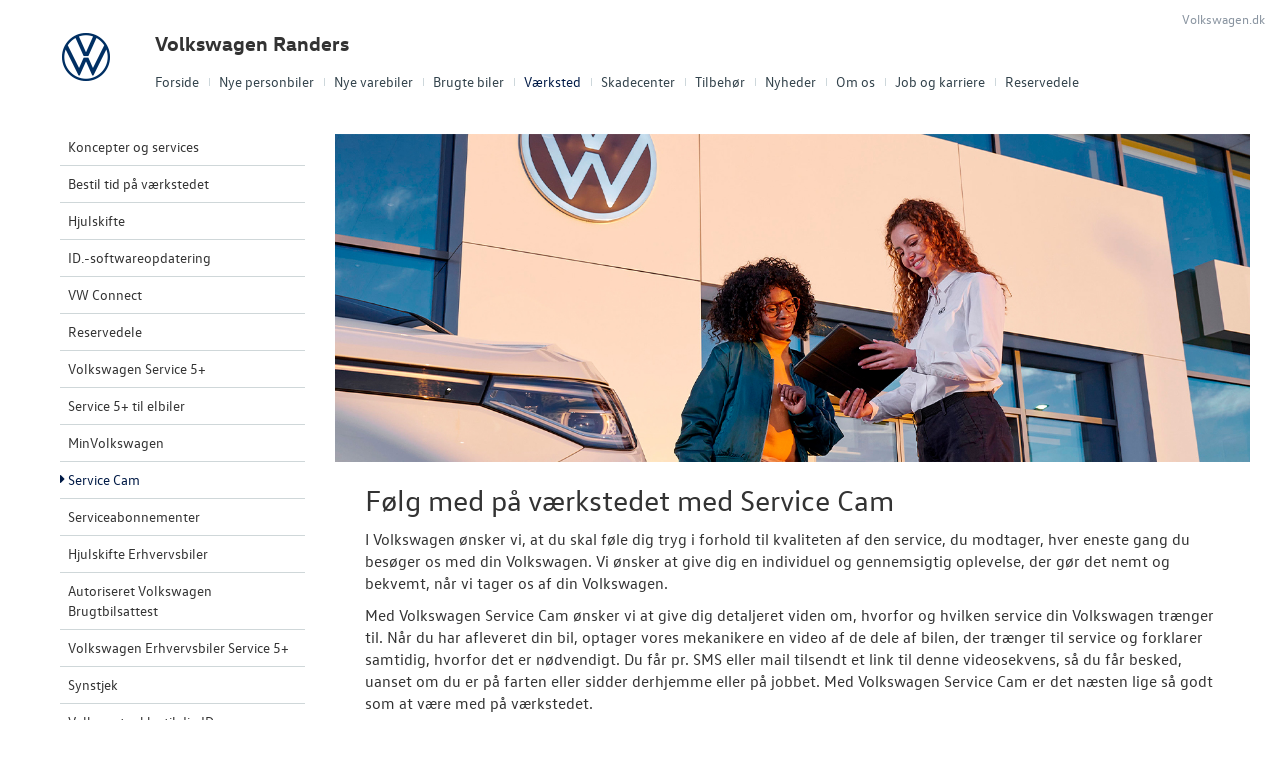

--- FILE ---
content_type: text/html; charset=utf-8
request_url: https://www.vw-randers.dk/Vaerksted/Service-Cam/
body_size: 14795
content:



<!DOCTYPE html>
<html class="no-js">
<head><meta charset="utf-8" /><meta http-equiv="X-UA-Compatible" content="IE=edge,chrome=1" /><meta name="viewport" content="width=device-width, initial-scale=1, maximum-scale=1, user-scalable=0" />
			<meta property="og:image" content="/storage/ifha/campaign/800/A00059_2_9167.jpg">
            <meta property="og:image:restrictions" content="no-fb: true">
		
			<meta property="og:image" content="/storage/ifha/campaign/800/A00059_2_9168.jpg">
            <meta property="og:image:restrictions" content="no-fb: true">
		
<title>
	Service Cam - Volkswagen Randers
</title><link rel="icon" type="image/vnd.microsoft.icon" href="/designs/volkswagen2014/assets/images/icons/favicon.ico" /><link rel="shortcut icon" type="image/vnd.microsoft.icon" href="/designs/volkswagen2014/assets/images/icons/favicon.ico" /><link rel="apple-touch-icon-precomposed" sizes="114x114" href="/designs/volkswagen2014/assets/images/icons/apple-touch-icon-114x114-precomposed.png" /><link rel="apple-touch-icon-precomposed" sizes="72x72" href="/designs/volkswagen2014/assets/images/icons/apple-touch-icon-72x72-precomposed.png" /><link rel="apple-touch-icon-precomposed" href="/designs/volkswagen2014/assets/images/icons/touch-icon-iphone-precomposed.png" /><link href="/designs/volkswagen2014/assets/css/main.css?1" rel="stylesheet" /><link href="/css/browser-update.css" rel="stylesheet" />

	<!-- HTML5 Shim and Respond.js IE8 support of HTML5 elements and media queries -->
	<!-- WARNING: Respond.js doesn't work if you view the page via file:// -->
	<!--[if lt IE 9]>
		<script src="https://oss.maxcdn.com/html5shiv/3.7.2/html5shiv.min.js"></script>
		<script src="https://oss.maxcdn.com/respond/1.4.2/respond.min.js"></script>
	<![endif]-->

	<script type="text/javascript" src="/js/applicationinsights.js"></script>

	

    <script>
        window.dataLayer = window.dataLayer || [];
        function gtag(){ dataLayer.push(arguments); }
        gtag('consent', 'default', {
            'ad_storage': 'denied',
            'ad_user_data': 'denied',
            'ad_personalization': 'denied',
            'analytics_storage': 'denied',
            'functionality_storage': 'denied',
            'personalization_storage': 'denied',
            'security_storage': 'granted',
            'wait_for_update': 2000
        });

        gtag('set', 'ads_data_redaction', true);

        dataLayer.push({
            'consentmode': 'v2'
        });
    </script>

    <script id="CookieConsent" src=https://policy.app.cookieinformation.com/uc.js data-culture="DA" type="text/javascript" data-gcm-version="2.0"></script>



<!-- Local Google Tag Manager -->
<script>
    (function (w, d, s, l, i) {
    w[l] = w[l] || []; w[l].push({
        'gtm.start':
        new Date().getTime(), event: 'gtm.js'
    }); var f = d.getElementsByTagName(s)[0],
    j = d.createElement(s), dl = l != 'dataLayer' ? '&l=' + l : ''; j.async = true; j.src =
    '//www.googletagmanager.com/gtm.js?id=' + i + dl; f.parentNode.insertBefore(j, f);
    })(window, document, 'script', 'dataLayer', 'GTM-WLNND8C');
</script>
<!-- End Local Google Tag Manager --> 



        <!-- Facebook pixel 3. party systems-->

        <script> 
            window.addEventListener('CookieInformationConsentGiven', function (event) {
                if (CookieInformation.getConsentGivenFor('cookie_cat_marketing')) {

                    !function (f, b, e, v, n, t, s) {
                        if (f.fbq) return; n = f.fbq = function () {
                            n.callMethod ?
                                n.callMethod.apply(n, arguments) : n.queue.push(arguments)
                        };
                        if (!f._fbq) f._fbq = n; n.push = n; n.loaded = !0; n.version = '2.0';
                        n.queue = []; t = b.createElement(e); t.async = !0;
                        t.src = v; s = b.getElementsByTagName(e)[0];
                        s.parentNode.insertBefore(t, s)
                    }(window, document, 'script',
                        'https://connect.facebook.net/en_US/fbevents.js');
                    fbq('init', '722903238676992');
                    fbq('track', 'PageView');

                }
            }, false);
        </script>
        <noscript>
            <img height="1" width="1" style="display: none" src="https://www.facebook.com/tr?id=722903238676992&ev=PageView&noscript=1" /></noscript>

        <!-- end Facebook pixel -->

    






            <!-- Google search console -->
            <meta name="google-site-verification" content="mT6G8pcVhYPfJmitteCn0k6d1mGdSuiYXQWsfx4pkK0" />
        

<meta name="description" content="Volkswagen Service Cam" /></head>

<body id="ctl00_BodyTag">

    
    

<!-- Global Google Tag Manager No Script-->
<noscript>
    <iframe src="//www.googletagmanager.com/ns.html?id=GTM-NR86LB" height="0" width="0" style="display: none; visibility: hidden"></iframe>
</noscript>
<!-- End Global Google Tag Manager No Script-->

<!-- Local Google Tag Manager No Script-->
<noscript>
    <iframe src="//www.googletagmanager.com/ns.html?id=GTM-WLNND8C" height="0" width="0" style="display: none; visibility: hidden"></iframe>
</noscript>
<!-- End Local Google Tag Manager No Script-->
	
<script>
window.dataLayer = window.dataLayer || [];window.dataLayer.push({'brandId': 2,
'dealerId': '059',
'solutionId': 'A00059',
'isSMCPartner': false
});
</script>
<!-- Google Tag Manager -->
<noscript><iframe src="//www.googletagmanager.com/ns.html?id=GTM-P4NQVG"height="0" width="0" style="display:none;visibility:hidden"></iframe></noscript>
<script>(function(w,d,s,l,i){w[l]=w[l]||[];w[l].push({'gtm.start':new Date().getTime(),event:'gtm.js'});var f=d.getElementsByTagName(s)[0],j=d.createElement(s),dl=l!='dataLayer'?'&l='+l:'';j.async=true;j.src='//www.googletagmanager.com/gtm.js?id='+i+dl;f.parentNode.insertBefore(j,f);})(window,document,'script','dataLayer','GTM-P4NQVG');</script>
<!-- End Google Tag Manager -->

	<form method="post" action="/Vaerksted/Service-Cam/" id="aspnetForm" novalidate="">
<div>
<input type="hidden" name="__VIEWSTATE" id="__VIEWSTATE" value="Jjl3TVkhiGkcd5+DPzm1r1gpr9eX48ziGboVZ/lH7NQm2bpZKBuzVL+Bo+1jc3wMZRWdqLXRU9ogy7QNacD+uUR2dtE1B1/fRdx4MGnVuvBPabqhdqsekIO0rMu+HoXKRlWUArOCoc4wuNQ0GKJUJ8mzno49PocZ/ALZug25jUTG3q4E6yLAb5ogiMCgwK7Ze+v5fb6a7WHcBGjNMtBbx4GKoLNGJu1zKNcyP1Ctk8fAKheKfgfHuDl29lkGHOZoFXlwCnl4bZcQIC9xL0GzuOx8s1NBH2c3b9/nvW0jBP4mCiK/gQVXnOf1o6rlOerwIhsvmaYSwngXYKdsUkD7EU7fhHbe7ol5CS0v4ecduxWrUe8pllxiFSOFuHwjK7e968xfbFr86iaYd1PYolq8YNQqVulFW9Q40PS4msvt+htPkGwrDlVkdvAT0x/fcXlJ0isrNeceM9sgI1f5GNYIGrE1bYUsT/d5IxwNBq46QliD9EY9nAePxlkKTlA1ibBSaKz/kwUpH2p4GHUAEzSXJH7XTFe8P5NxI81SVe0ErZ5vWnqrm+JhsR18lMlByfjYSctFxtpOLqNWfnCTOIxYiMQstipkQO0SKrpmRRQzc3P+8SskZ+kas9wrXxUvQOCSLGne2boqvg+YI0hVhlOFWm5fRIKC4dacLfF2HtfNhyVRNp/px3H98wquSBP831kZ7NQiLC/lbQqfjnWnh+dw9Iyxxys5QB7jfPhHUKPn5W5nBr1AymbUj5tXr5BCQ/3iNiwYlZhnP57OsHVR3pVtM26vx3ldKB3AdLKcAa1du3QCdWYFL1av11xxXeuz6SlCTib6DjF1R2SOXF3b6/pF2JTUY13bjFH+FZRgi8V6B7go2u6xgESi1t7kSukGnkPvtmK+AxsIlrZZ9tB85Wf8NZ7iYwZoA2Xt1P9zoODXbxc05rygII+FddU6A2gGQpT55FLHQzGKnx8ESsAr6i/IqyU9wsDmuNWoGGsNGn0OikzvwZfyPadE4qdp8YEniy+O8aw7YzqHy/BnLgjukL8CbjgHK7JuPSYX82IcIeRatntQlJEwbbjWK/0bNQWrce4hcUSUorsMQEytBIAdFkeG869/4CcKtPr1qiow7dnKMDqDv9ppjeYipOXlwdlMDHk8fMCrsDAPDLDRCTYPMQgMIEd/mrQ7xaDu7Undd+aQxofF2/7hNw3JPre1ru+PSRW9JnerIK0ZhiJmL+1+XFmH0WYY/cwdLUTetU9J9x/auOIuPmQ522SuosPgR1I91MQkj93WP8ubcAXxjx2bgAbPexnhgDnTtwctlWQIdYTGU+eI5NRhTGxlLxJWeEIYXPgsqsFO8RmoBfbovL6eKYmbOK3ivyGyIakNrfupGouB3liDo+C5yoZbuBgqop/KNWmfdGsN8wlVFoPZj/j+gDztpowSI1rNqPrxcZl1O9j4GT4JrIF8z0hkC3UpsQGsOLRQmsBl99i2DxQWNmOQ+bQPMJlDzT5F7qZp7BlFCY9ho8tdZkRbfQnC1us8JIC4/BBietESTD+xa0U6zs0LuLWDmYuyLz+LrDyGZ+1JoTvfIOj+QSblYDLPNqJQzUBl2KxvirGRQFx8tJUoulQQuToH8p86zooCKuxMn/HEh9k26XBfMOMEPxe7JZCpKxEA9wzscOsKoubk4mAx+18vlIC2ti8kbiH6MoEWTJg4dIn08ItijDZ8BrQc981bJcT8ZuwrjHXTpAjFCOAnLC53daaDQ9mwt0GredJ0z0Qtk262A8EQatzZXTZnJe+4+RiBRE3MngFDTTlwHmZLFQZpmMS0+g73VwlWBWhwJdfN/MlMFRrhaKhPi4pOMH+2+cbrgawwypjG8d7P/sqVUYyCl+0+z/wJpDX2B7CdRT69QPY7l8ywU4WDRzMH2ntJYYW6CPrpq7SnVQvIpqFV4WOQcxoZnGk+D0JpJ0wWZg0tcOEBAVM/8OpnoEWIFxSWe6ZxNzovLC7AuIAvxxlxUs7fmbqTwX1YA5cqRRSMos3i8sFgQKsVgsBk1YxqiY/lpILjNLT4aiRngwqn7M1h9PgJq9nC3vf5yEmCjEPoB0blfi4H8GTe5zuiyQgxwMbbi7qGadtIYw4uplMIDwxbVXhknGFHXkkiqhxpWXic//AhE4rA1gySvFe5wcoJ+wP7POq3awtHZMY+TMo5226kZMZkR+ZGQtTAwqcvLhajdKv7uSMqA9XCblD96YSA8UkULdX/juyVIR5VSVJyEHwdmMPA8bqTCWCI3b4QVUM0CV4Zoovp3cHq/lSM07uQxrYeAh8VSS1c6fJj11w34Ev7US9K4ITHtcYS9pimyALkpI2rl7ldGLMaZ1IkKcajpImW5tKPBLNgprThVnrXvxOrI2zscu+/zik5W3v0keuc3L8vbmdf5QaaLzCdKOkFkNq7kYQUHK5I/k6MUEr7zp4fGt7olIk4UUCIy101lCTKXXWjE3DhCro641NCATW/MooxDkPvuHqRyjvByJC3lHe2rKa3rahp2mPO1FmK569hsr/782fvsByl622kJoWtoyL5uGs5d1378D7ixaQvfNVozhAdLZCtcku8FtXlEe4sjYJw4PqrG/tguZcFtTZFO9W1KHMKYH275s+4HTula9CkQN/xF38jcYSRWA21uSOg4v14Ktc3wYT2drltdQ5/NSj1XUq0YhyzCtGGX/GQla57k/msRsTyVKywTvwU6IljmgTPx6bI1pBSwsyadAoqNFnYrVGIaqXg+l+3yyg3sjxstBN5o9ZVegSHEBdqEdOykhqOH487EqP/LW7poW9BQ6AJnssH8iNtoL+VhKG5s32iYpK4D00mYyXckZ/dFhum3QAmkJgO+HdfEaBm7VJlsc2pc3bZVOhVyrsZw+fxt5pZcBSXzmiGV2ri1JAS2DcNn5/i20qQ8IohM2alSWn5iSE6Fw4tm/uwEJnouZNNdcnFWVpm5FzB0vrtvg92izfqf91XqLjm2pwSG/wR2AdDEVp6DZJo/I42zw9Jfld+zCyzwJoqQFu0/sQ/J+2t6yVcQNDROJZ/sxWLYT6z2Mkme15PZAcl5kNpQaoKMatLYVLGDef7kvM4D521ziwkmm9S6MfqW4CaN7vQmOi2PuUlDVxT7OaEO9f02G4j7i7c9TeLW8HSVXFoj3tIvLgYG9xeuXhdD73/80F6fczuUJtIFbMWO6biXw4+VtEB7Aw+OoZTJkgRbCjqSjKYpYfUG3lXQu0jjbE6UmoFgJPLmK0Ry3wJZwpZ3EohP/q803GoT6OZQ0vp/VLPUwX7mQGx041okISElx70P4me5iVzNFUl0N+oG4f8TihGVKYsFNttwdHzPNgd3Q3I5R+hGgvUBSeu/kjOZ6oyPP2ljadvHe3Fds3nNvVGFudODZBDP2BkNllrz9XooYR8gaYvFuC6pCiM9hZ+NkHNuzLjlSeCUrSriiSws0dl7MY5w78PbMKuXnfYS2ys1lHG2+sYeR78JGbyefToKVKUHnd9VcsdFGTtzy61/TrzzMjbRZ/vcT/7hVpwzpMIR9G4w7B8+IIgSrvuirq9l3EZTtfDvhqCUn34HTceNSzMs5EIDjLodt3CAsroDGOXflmN7EPx+ZgXliFYt9Eirvrw9Javd92ZOCibbIJ802QEYicXOSf162oVNXIccJIq6VLOodXDsVENR9GQcUJctos5yGRJrfLqe7Ph+Tj1WfieqqZJvBKANZD/yMYUuvXldx9UXCN8jrztRKtzcgShScEAHZczUhNqxZxC9o50yak9AdOOaKbe8FYwMJcIMxDLiUtob0vHubp76bnvH0ZjZ1zeIZEbkSWRq8E4VQmiLwuVl+buBoQGrL2O7qIDDHmShUF9ggkCr1xktCxHs+6ca/J9CgLLPwlOK1oZw8tGJ6ZmAk3EhdoY0Y24y8rnfwvWWOhr9cI9EqCh9zCO8n5bnY6UE9sCBkeuO1somdnGsuVm/SDtHTWTYSjp4q+c4NRWKfl0oBT8LOKHa+mLWUl4BbXOpEoX9g9CNclFDL1OjoBJyI8u2IXnInDNiBBbO7ifP8wVdIG4L/rbp06FoJSNLislgbr2q4iwIR6b+CtzBrNqLQTtTKGig4wMcQslj2UmJOau2LV5rgXHSIv1wDWhRuNr7LbLz37XUoNwIlJW7psX/5fsaUmfqggnSwsr3w3g+PAjzBxrY0Bgq8fvq05Q9Vmf4JvEV53vhRG//Lc0/hv6pxMbFjLbfeeni2kO9l9+dvPsZQnrW26oDRB1rfxyX6Wu808rk1OR6jw6okDBeB+wsqkJWnxxgCaXD+aiMouyVZldGrYhuSPqmxIgqVIkk7ZvBoDLaWF71IYsaWHC7PPn0Inw5/oDeEGML/jju3yIGUpQ83svH28ZA+q9EcTUM8qT6nzYD3Y2CIIocegjBkVZCtvZtY4kEe6NAv7YfToJWQRt7lfP9NUz3icJhjFE7qcUM6uMGjypslmm7BGgLpHfRPruq8tlPEfW8WsLca/dUaJlMIR5K4wMgmO1BSdmUnfBvo7urIRlvHVrFYsQ5WhBoHtpqzkdTfLsM/[base64]/xbZMgYcCXctpRYPlG/4e1F+LGfYGwKPHnpQJunpvqTrExpUid9Vd59tRXJNTqp7LQDPWQI2YyXoi+pkt2TdUID/L85MVlTvGK5U0KdihIzG6YXLzJG6JcswiP1DgObkFP+jQY7gSdjsOdoLRqCV/hRIpOCQ6kqG7ejglBsdjqV9iLUJNl8Rc5+x3EZOxnk7TO6uaq6qqg/4psmYfDb6f6/uiKnl8c1Kdof7lEHPko9GVGg9C76ToIML5iWeg25rIl7Ds5anxMJmMhZoNEpxi/vUn91GEmbRR0LDwynYrTDfgrC96yYAW3ygfxE0gp1Ij4Lao0sl5UMYK3ertyeQXirnIW+coJn39Q0O+5Cw97v7ePWqGO22OD+PkTIr1sSNQnyIAlsPf0VClYixixqLl8Dujv+0hExauJJh0W4/H1GjKjGTloEzU5v0e6dYOal/sliH5euwWgv9AwlQ2ejLgzvm48zm2LD69h+ZX1/+Z7E/aAbuUM76/voEVSHolUyeWsttINra4bGi0i4yxtVgcWk5/hD+3VfN335MvDsAKWIrmync2tcDF/ywf/6kXStmAp3RSUgprusPExMBd4PztaTDgQ+PMacZNW3tc8Oj+oH/ku8qjZmWOpgMx9XSMotAQ2TSY6YofVbNkKgBvMCLE86McvuyuTtBPECspl9lpEEguIXAqD8MhQ/qbNbmGkpLSdfJAmOLp7BjAs7RzrxhlYsr1hcsN5PAoaQpSUlkuTOTJPxFN1IYoxh2E6j5ID8BkOpHPNX2ycJTHvfOS9SwUyL1t9+25J+W7gaqxKlNpIoKTKktF1E28SQ/zIUVwrdkFD8byn0jB2j6z4b+maLBo3WqSGsAFfpV+SoIhkBVNAnkm/QyErtTQ7zyzCGf/h9VxF36Jc5LUoufrgVLzdDBIq6IsKFnzfUvQZd13yiFhvCFB/Q26CBmW+oqUH/gAI0J41LeUqCKpCMMVKHN6sLzGWpqsZC8atpe8qFGHsly4i3MKWt2cZ5x1RhuaBmahUBVnBfeYiKyHUfKXnvzN2ACsCRWwyAv4NjEYnmbG8wlqPVe4fbCPG8kBfAz6uyxrQsXshk3ffanD51OnJhQ==" />
</div>

<div>

	<input type="hidden" name="__VIEWSTATEGENERATOR" id="__VIEWSTATEGENERATOR" value="E16B8126" />
	<input type="hidden" name="__EVENTVALIDATION" id="__EVENTVALIDATION" value="nzRz2IZ1PtB81roksGzhqXD+nQCfnYN9WcGcL+dwaTbkV90Tl0vrWNx3vbkz4V6PYi2u58yR858dqvMdRldAq7mYElW9wMOXToSOfAAPajw9np+GyNhwWF7pnI8vysLpibWC6trUsDBMIAWTxgp00Q==" />
</div>
    

		<div class="wrapper">
			

<nav class="navbar">
 <div class="container">
    
  <div id="mainmenu">
   <a class="navbar-toggle-alt">&times;</a>
		 <ul class="nav navbar-nav">
    <li><a href="/Forside/">Forside</a></li><li><a href="/Nye-personbiler/">Nye personbiler</a><a class="tree-toggle" data-toggle="collapse" data-target="#dd-84435"><span class="fa fa-caret-right"></span></a><ul id="dd-84435" class="tree-dropdown collapse"><li><a href="/Nye-personbiler/Bestil-proevetur/">Bestil pr&#248;vetur</a></li><li><a href="/Nye-personbiler/Book-en-salgsraadgiver/">Book en salgsr&#229;dgiver</a></li><li><a href="/Nye-personbiler/Byg-din-Volkswagen/">Byg din Volkswagen</a></li><li><a href="/Nye-personbiler/Videogennemgang/">Videogennemgang</a></li><li><a href="/Nye-personbiler/Finansiering/">Finansiering</a></li><li><a href="/Nye-personbiler/Garanti/">Garanti</a></li><li><a href="/Nye-personbiler/Privatleasing/">Privatleasing</a></li><li><a href="/Nye-personbiler/Vejen-til-et-bedre-bilkoeb/">Vejen til et bedre bilk&#248;b</a></li><li><a href="/Nye-personbiler/Elektrisk-Volkswagen-til-alle/">Elektrisk Volkswagen til alle</a></li><li><a href="/Nye-personbiler/Modeller/">Modeller</a></li><li><a href="/Nye-personbiler/Den-nye-Tiguan--Passat/">Den nye Tiguan &amp; Passat</a></li><li><a href="/Nye-personbiler/ID7-og-ID7-Tourer/">ID.7 og ID.7 Tourer</a></li><li><a href="/Nye-personbiler/Polo-GTI/">Polo GTI</a></li><li><a href="/Nye-personbiler/ID3/">ID.3</a></li><li><a href="/Nye-personbiler/ID4/">ID.4</a></li><li><a href="/Nye-personbiler/ID5/">ID.5</a></li><li><a href="/Nye-personbiler/T-Roc/">T-Roc</a></li><li><a href="/Nye-personbiler/ID-Buzz/">ID. Buzz</a></li><li><a href="/Nye-personbiler/Koebers-Marked-2026/">K&#248;bers Marked 2026</a></li></ul></li><li><a href="/Nye-varebiler/">Nye varebiler</a><a class="tree-toggle" data-toggle="collapse" data-target="#dd-130181"><span class="fa fa-caret-right"></span></a><ul id="dd-130181" class="tree-dropdown collapse"><li><a href="/Nye-varebiler/ErhvervsCenter-ServicePlus/">ErhvervsCenter ServicePlus</a></li><li><a href="/Nye-varebiler/Bestil-proevetur/">Bestil pr&#248;vetur</a></li><li><a href="/Nye-varebiler/Finansiering/">Finansiering</a></li><li><a href="/Nye-varebiler/Modeller/">Modeller</a><a class="tree-toggle" data-toggle="collapse" data-target="#dd-130185"><span class="fa fa-caret-right"></span></a><ul id="dd-130185" class="tree-dropdown collapse"><li><a href="/Nye-varebiler/Modeller/ID-Buzz-Cargo/">ID. Buzz Cargo</a></li><li><a href="/Nye-varebiler/Modeller/Caddy-Cargo/">Caddy Cargo</a></li><li><a href="/Nye-varebiler/Modeller/Vans/">Vans</a></li><li><a href="/Nye-varebiler/Modeller/Crafter/">Crafter</a></li><li><a href="/Nye-varebiler/Modeller/Den-nye-Transporter/">Den nye Transporter</a></li><li><a href="/Nye-varebiler/Modeller/Amarok/">Amarok</a></li><li><a href="/Nye-varebiler/Modeller/e-Transporter/">e-Transporter</a></li></ul></li><li><a href="/Nye-varebiler/Book-en-salgsraadgiver/">Book en salgsr&#229;dgiver</a></li><li><a href="/Nye-varebiler/Byg-din-Volkswagen/">Byg din Volkswagen</a></li><li><a href="/Nye-varebiler/Garanti/">Garanti</a></li></ul></li><li><a href="/Brugte-biler/">Brugte biler</a><a class="tree-toggle" data-toggle="collapse" data-target="#dd-84446"><span class="fa fa-caret-right"></span></a><ul id="dd-84446" class="tree-dropdown collapse"><li><a href="/Brugte-biler/Brugtbilsafdeling/">Brugtbilsafdeling</a></li><li><a href="/Brugte-biler/Finansiering/">Finansiering</a></li><li><a href="/Brugte-biler/Autoriseret-Volkswagen-Brugtbilsattest/">Autoriseret Volkswagen Brugtbilsattest</a></li></ul></li><li class="active open"><a href="/Vaerksted/">V&#230;rksted</a><a class="tree-toggle" data-toggle="collapse" data-target="#dd-84450"><span class="fa fa-caret-right"></span></a><ul id="dd-84450" class="tree-dropdown collapse in"><li><a href="/Vaerksted/Koncepter-og-services/">Koncepter og services</a><a class="tree-toggle" data-toggle="collapse" data-target="#dd-84451"><span class="fa fa-caret-right"></span></a><ul id="dd-84451" class="tree-dropdown collapse"><li><a href="/Vaerksted/Koncepter-og-services/Vejhjaelp/">Vejhj&#230;lp</a></li><li><a href="/Vaerksted/Koncepter-og-services/Biludlejning/">Biludlejning</a></li><li><a href="/Vaerksted/Koncepter-og-services/Hentebringe-service/">Hente/bringe service</a></li><li><a href="/Vaerksted/Koncepter-og-services/Daekopbevaring/">D&#230;kopbevaring</a></li></ul></li><li><a href="/Vaerksted/Bestil-tid-paa-vaerkstedet/">Bestil tid p&#229; v&#230;rkstedet</a></li><li><a href="/Vaerksted/Hjulskifte/">Hjulskifte</a></li><li><a href="/Vaerksted/ID-softwareopdatering/">ID.-softwareopdatering</a></li><li><a href="/Vaerksted/VW-Connect/">VW Connect</a></li><li><a href="/Vaerksted/Reservedele/">Reservedele</a></li><li><a href="/Vaerksted/Volkswagen-Service-5/">Volkswagen Service 5+</a></li><li><a href="/Vaerksted/Service-5-til-elbiler/">Service 5+ til elbiler</a></li><li><a href="/Vaerksted/MinVolkswagen/">MinVolkswagen</a></li><li><a href="/Vaerksted/Service-Cam/">Service Cam</a></li><li><a href="/Vaerksted/Serviceabonnementer/">Serviceabonnementer</a></li><li><a href="/Vaerksted/Hjulskifte-Erhvervsbiler/">Hjulskifte Erhvervsbiler</a></li><li><a href="/Vaerksted/Autoriseret-Volkswagen-Brugtbilsattest/">Autoriseret Volkswagen Brugtbilsattest</a></li><li><a href="/Vaerksted/Volkswagen-Erhvervsbiler-Service-5/">Volkswagen Erhvervsbiler Service 5+</a></li><li><a href="/Vaerksted/Synstjek/">Synstjek</a></li><li><a href="/Vaerksted/Velkomstpakke-til-din-ID/">Velkomstpakke til din ID.</a></li><li><a href="/Vaerksted/Faelgerep/">F&#230;lgerep</a></li><li><a href="/Vaerksted/Kontrol-af-udstyr/">Kontrol af udstyr</a></li></ul></li><li><a href="/Skadecenter/">Skadecenter</a></li><li><a href="/Tilbehoer/">Tilbeh&#248;r</a><a class="tree-toggle" data-toggle="collapse" data-target="#dd-84462"><span class="fa fa-caret-right"></span></a><ul id="dd-84462" class="tree-dropdown collapse"><li><a href="/Tilbehoer/Aktuelt-tilbehoer/">Aktuelt tilbeh&#248;r</a></li><li><a href="/Tilbehoer/Bagagerumsbakker-Til-Vans/">Bagagerumsbakker Til Vans</a></li></ul></li><li><a href="/Nyheder/">Nyheder</a><a class="tree-toggle" data-toggle="collapse" data-target="#dd-84458"><span class="fa fa-caret-right"></span></a><ul id="dd-84458" class="tree-dropdown collapse"><li><a href="/Nyheder/Tilmeld-dig-Volkswagen-Danmarks-nyhedsbrev/">Tilmeld dig Volkswagen Danmarks nyhedsbrev</a></li><li><a href="/Nyheder/Aktuelt/">Aktuelt</a></li></ul></li><li><a href="/Om-os/">Om os</a><a class="tree-toggle" data-toggle="collapse" data-target="#dd-84465"><span class="fa fa-caret-right"></span></a><ul id="dd-84465" class="tree-dropdown collapse"><li><a href="/Om-os/Personale/">Personale</a></li><li><a href="/Om-os/Kontakt/">Kontakt</a></li><li><a href="/Om-os/Forbrugerklage/">Forbrugerklage</a></li><li><a href="/Om-os/Betingelser/">Betingelser</a></li></ul></li><li><a href="/Job-og-karriere/">Job og karriere</a></li><li><a href="/Reservedele/">Reservedele</a><a class="tree-toggle" data-toggle="collapse" data-target="#dd-123243"><span class="fa fa-caret-right"></span></a><ul id="dd-123243" class="tree-dropdown collapse"><li><a href="/Reservedele/Originale-Dele-Engros/">Originale Dele Engros</a></li></ul></li>
   </ul>
  </div>
  
  

 </div>
</nav>



			<div class="content-wrapper">
				
<header role="banner">
    <div class="container">
        <div class="header-box">
            <button type="button" class="navbar-toggle">
                <span class="sr-only">Toggle navigation</span>
                <span class="icon-bar"></span>
                <span class="icon-bar"></span>
                <span class="icon-bar"></span>
            </button>

            <a class="navbar-brand-logo" href="/" title="Klik her for at komme til forsiden">
                <span class="sr-only">
                    <span id="ctl00_ucHeader_lBrandName">Volkswagen</span></span>
            </a>
            
            <a href="/" class="navbar-brand">Volkswagen Randers</a>
            <nav class="brand-menu" role="navigation"><ul class="nav"><li><a href="https://www.volkswagen.dk/da.html" target="_blank">Volkswagen.dk</a></li></ul></nav>
        </div>
    </div>
</header>


				<main role="main">
					<div class="container">
						<div class="box">
						    
							    <aside class="secondary" role="complementary">
								    
	
		
				<nav id="submenu" role="navigation">
					<ul>
			
				
					<li>
						<a href="/Vaerksted/Koncepter-og-services/">Koncepter og services</a>
						
						
					</li>
				
			
				
					<li>
						<a href="/Vaerksted/Bestil-tid-paa-vaerkstedet/">Bestil tid på værkstedet</a>
						
						
					</li>
				
			
				
					<li>
						<a href="/Vaerksted/Hjulskifte/">Hjulskifte</a>
						
						
					</li>
				
			
				
					<li>
						<a href="/Vaerksted/ID-softwareopdatering/">ID.-softwareopdatering</a>
						
						
					</li>
				
			
				
					<li>
						<a href="/Vaerksted/VW-Connect/">VW Connect</a>
						
						
					</li>
				
			
				
					<li>
						<a href="/Vaerksted/Reservedele/">Reservedele</a>
						
						
					</li>
				
			
				
					<li>
						<a href="/Vaerksted/Volkswagen-Service-5/">Volkswagen Service 5+</a>
						
						
					</li>
				
			
				
					<li>
						<a href="/Vaerksted/Service-5-til-elbiler/">Service 5+ til elbiler</a>
						
						
					</li>
				
			
				
					<li>
						<a href="/Vaerksted/MinVolkswagen/">MinVolkswagen</a>
						
						
					</li>
				
			
				
					<li class="active">
						<a href="/Vaerksted/Service-Cam/">Service Cam</a>
						
						
					</li>
				
			
				
					<li>
						<a href="/Vaerksted/Serviceabonnementer/">Serviceabonnementer</a>
						
						
					</li>
				
			
				
					<li>
						<a href="/Vaerksted/Hjulskifte-Erhvervsbiler/">Hjulskifte Erhvervsbiler</a>
						
						
					</li>
				
			
				
					<li>
						<a href="/Vaerksted/Autoriseret-Volkswagen-Brugtbilsattest/">Autoriseret Volkswagen Brugtbilsattest</a>
						
						
					</li>
				
			
				
					<li>
						<a href="/Vaerksted/Volkswagen-Erhvervsbiler-Service-5/">Volkswagen Erhvervsbiler Service 5+</a>
						
						
					</li>
				
			
				
					<li>
						<a href="/Vaerksted/Synstjek/">Synstjek</a>
						
						
					</li>
				
			
				
					<li>
						<a href="/Vaerksted/Velkomstpakke-til-din-ID/">Velkomstpakke til din ID.</a>
						
						
					</li>
				
			
				
					<li>
						<a href="/Vaerksted/Faelgerep/">Fælgerep</a>
						
						
					</li>
				
			
				
					<li>
						<a href="/Vaerksted/Kontrol-af-udstyr/">Kontrol af udstyr</a>
						
						
					</li>
				
			
				</ul>
				</nav>
			
	
	

			<div class="campaign-banners">
				<h4 class="section-header">Aktuelt</h4>
				<ul>
		
			<li>
                <a href="https://www.facebook.com/VolkswagenRanders" target="_blank"><img src=" /storage/ifha/campaign/800/A00059_2_9167.jpg" alt=" Følg of på Facebook (nyeste)"></a>
			</li>
		
			<li>
                <a href="/Vaerksted/Bestil-tid-paa-vaerkstedet/" target="_blank"><img src=" /storage/ifha/campaign/800/A00059_2_9168.jpg" alt=" Bestil tid på værkstedet"></a>
			</li>
		
			</ul>
   </div>  
		

							    </aside>
						    

							<div class="main-content">
								<!-- Stage area -->
								<div class="stage"><img src="/storage/ifha/pagesystem/image/73761580-25a2-42fe-a9e4-bc36799dd685.jpg" alt="" /></div>
								
								<!-- Main content -->
                                <div id="siteContent">
                                    
	<h1>F&#248;lg med p&#229; v&#230;rkstedet med Service Cam</h1>
	<p>I Volkswagen &oslash;nsker vi, at du skal f&oslash;le dig tryg i forhold til kvaliteten af den service, du modtager, hver eneste gang du bes&oslash;ger os med din Volkswagen. Vi &oslash;nsker at give dig en individuel og gennemsigtig oplevelse, der g&oslash;r det nemt og bekvemt, n&aring;r vi tager os af din Volkswagen.</p>
<p>Med Volkswagen Service Cam &oslash;nsker vi at give dig detaljeret viden om, hvorfor og hvilken service din Volkswagen tr&aelig;nger til. N&aring;r du har afleveret din bil, optager vores mekanikere en video af de dele af bilen, der tr&aelig;nger til service og forklarer samtidig, hvorfor det er n&oslash;dvendigt. Du f&aring;r pr. SMS eller mail tilsendt et link til denne videosekvens, s&aring; du f&aring;r besked, uanset om du er p&aring; farten eller sidder derhjemme eller p&aring; jobbet. Med Volkswagen Service Cam er det n&aelig;sten lige s&aring; godt som at v&aelig;re med p&aring; v&aelig;rkstedet.</p>
<p><strong><br> Du f&aring;r et overslag p&aring; evt. reparationer sammen med video-gennemgangen</strong></p>
<p>Udover videosekvensen f&aring;r du et overslag p&aring; udgifterne til det forest&aring;ende service eller eventuelle reparationer. Du accepterer eller afsl&aring;r det tilsendte servicetilbud og afsender ordren. S&aring; nemt er det.</p>
<p>Volkswagen Service Cam er endnu et digitalt tiltag, der skal g&oslash;re dit ejerskab af en Volkswagen s&aring; nemt som overhovedet muligt. Du booker tid til service online og med Volkswagen Service Cam informeres du om din bils tekniske tilstand, og om din bil kr&aelig;ver yderligere arbejde end det oprindeligt aftalte.</p>
<p>&nbsp;</p>
<p><a class="btn btn-primary btn-sm" href="/Vaerksted/Bestil-tid-paa-vaerkstedet/">Book tid p&aring; v&aelig;rkstedet</a></p>
<p><strong>&nbsp;</strong><em>&nbsp;</em></p>

                                </div>

								

							</div>
						</div>
					</div>
				</main>

				
    <footer role="contentinfo">
		<div class="container">
			<div class="footer-content">
				<div class="row">
					<div class="col-sm-3">
						
						<address>
							<h4 class="footer-brand"><a href="/">Volkswagen Randers</a></h4>
							Gren&#229;vej 14-16<br />
						8960&nbsp;Randers S&#216;<br />
							Tlf.: <a href="tel:86 42 77 00">86 42 77 00</a> <br />
							E-mail: <a href="mailto:kontakt@jac.dk">kontakt@jac.dk</a>	
							
									<br />
									CVR: 20014539
						</address>
						
					</div>
					<div class="col-sm-9">
						<ul class="nav-links pull-right">
							
			<li><a href="/Cookiepolitik/" rel="external">Cookiepolitik</a></li>
			<li><a href="/Om-os/Betingelser/" rel="external">Betingelser for online booking</a></li>
			<li><a href="/Privatlivspolitik/" rel="external">Privatlivspolitik</a></li>
<li><a href="/Om-os/Kontakt/" rel="external">Kontakt</a></li>
						</ul>
					</div>
				</div>
			</div>
		</div>
	</footer>




			</div>
		</div>
		
        <script>
            var recaptchaSite = "6LdnIXkjAAAAANh82yGZA0WOWEsDs567hAIX4mmY";
        </script>

		<script src="/designs/volkswagen2014/assets/js/lib/jquery.min.js"></script>
		<script src="/designs/volkswagen2014/assets/js/lib/modernizr-2.6.3.min.js"></script>
		<script src="/designs/volkswagen2014/assets/js/lib/bootstrap/bootstrap.min.js"></script>
		<script src="/designs/volkswagen2014/assets/js/lib/swfobject.min.js"></script>
		<script src="/designs/volkswagen2014/assets/js/lib/stacktable.js"></script>
		<script src="/designs/volkswagen2014/assets/js/lib/stupidtable.min.js"></script>
		<script src="/designs/volkswagen2014/assets/js/lib/jquery.fancybox.min.js"></script>
		<script src="/designs/volkswagen2014/assets/js/lib/jquery.matchHeight.min.js"></script>
		<script src="/js/validation.js"></script>
		<script type="text/javascript">
window.addEventListener('CookieInformationConsentGiven', function(event) {
if (CookieInformation.getConsentGivenFor('cookie_cat_statistic')) {

  var _gaq = _gaq || [];
  _gaq.push(['_setAccount', 'UA-17544020-1']);
  _gaq.push(['_setDomainName', 'www.vw-randers.dk']);
  _gaq.push(['_setDomainName', 'none']);
  _gaq.push(['_setAllowLinker', true]);
  _gaq.push(['_setAllowHash', false]);
  _gaq.push(['_trackPageview']);
  var _gaqDealer = true;
  _gaq.push(['b._setAccount', 'UA-17225318-2']);
  _gaq.push(['b._setDomainName', 'volkswagen.forhandlerinternet.dk']);
  _gaq.push(['b._setDomainName', 'none']);
  _gaq.push(['b._setAllowLinker', true]);
  _gaq.push(['b._setAllowHash', false]);
  _gaq.push(['b._trackPageview']);

  (function() {
    var ga = document.createElement('script'); ga.type = 'text/javascript'; ga.async = true;
    ga.src = ('https:' == document.location.protocol ? 'https://ssl' : 'http://www') + '.google-analytics.com/ga.js';
    var s = document.getElementsByTagName('script')[0]; s.parentNode.insertBefore(ga, s);
  })();

	}
   }, false);
</script>

		
		
		<script src="/designs/volkswagen2014/assets/js/init.js"></script>
		<script src="/js/browser-update.js"></script>
		<script src="/js/recaptha-validation.js"></script>

        
<!-- Solution ID : A00059 -->
<!-- MasterPage  : /designs/volkswagen2014/MasterPage.master -->
<!-- Design ID   : 29 -->
<!-- Design Name : volkswagen2014 -->
<!-- Brand ID    : 2 (Volkswagen) -->


<input type="hidden" name="ctl00$DebugInfo1$hfSolutionId" id="hfSolutionId" value="A00059" />
<input type="hidden" name="ctl00$DebugInfo1$hfDealerId" id="hfDealerId" value="059" />

        <script type="application/ld+json">{"@context": "http://schema.org","@type": "BreadcrumbList","itemListElement": [{"@type": "ListItem","position": 1,"item": {"@id": "www.vw-randers.dk/Vaerksted/","name": "Værksted"}},{"@type": "ListItem","position": 2,"item": {"@id": "www.vw-randers.dk/Vaerksted/Service-Cam/","name": "Service Cam"}}]}</script>
	</form>





        <!-- AutoUncle-->
      
        <script>
            window.AuEmbed = window.AuEmbed || {
                pushedUrls: [], pushUrl: function (url) { AuEmbed.pushedUrls.push(url) }
            };

            window.AuEmbed.config = {
                id: 'vMcQqLQupI'
                , departmentId: 'J7WZq1blmp'
            };

            var d = {
                    depId: AuEmbed.config.departmentId, device: window.matchMedia(
                        "only screen and (max-width: 760px)").matches ? "mobile" : "desktop",
                    pageType: AuEmbed.config.pageType,
                    url: AuEmbed.config.previewUrl || document.location.href
                },
                s = document.createElement("script"); s.async = !0,
                s.src = "https://www.autouncle.dk/da/customers/" + encodeURIComponent(
                    AuEmbed.config.id) + "/website_script.js?d=" + encodeURIComponent(
                    JSON.stringify(d)), s.id = "au-cweb-script",
                h = document.getElementsByTagName("head")[0], h.insertBefore(s,
                    h.lastChild);
        </script>

        <!-- end AutoUncle -->


    


















</body>
</html>


--- FILE ---
content_type: application/javascript
request_url: https://www.vw-randers.dk/js/recaptha-validation.js
body_size: 539
content:
//'recaptchaSite' variable must be present globally. recommended to set on MasterPages

function addRecaptchaOnPageLoad() {
    var hiddenField = document.getElementById("RecaptchaToken");
    if (hiddenField) {
        loadScript('application/javascript', 'https://www.google.com/recaptcha/api.js?onload=initializeRecaptcha&render=' + recaptchaSite);
    }
}


function loadScript(type, src) {
    let scriptElem = document.createElement('script');
    scriptElem.type = type;
    scriptElem.src = src;
    document.head.appendChild(scriptElem);
}

function initializeRecaptcha() {
    var hiddenField = document.getElementById("RecaptchaToken");
    function revalidateCaptcha(delayMs) {
        setTimeout(function () {
            grecaptcha.execute(recaptchaSite, { action: 'submit' }).then(function (token) {
                hiddenField.value = token;

                //Recaptcha token has a two minute time out, and we cannot generate the token before the form submission. Thus we re-generate the token every other minute.
                revalidateCaptcha((1000 * 60 * 2) - 5);
            });
        }, delayMs);
    }

    revalidateCaptcha(0);
}

//document ready in plain javascript
if (document.readyState === "complete" || (document.readyState !== "loading" && !document.documentElement.doScroll)) {
    //call on next available tick
    setTimeout(addRecaptchaOnPageLoad, 1);
} else {
    document.addEventListener("DOMContentLoaded", function () {
        addRecaptchaOnPageLoad();
    });
}